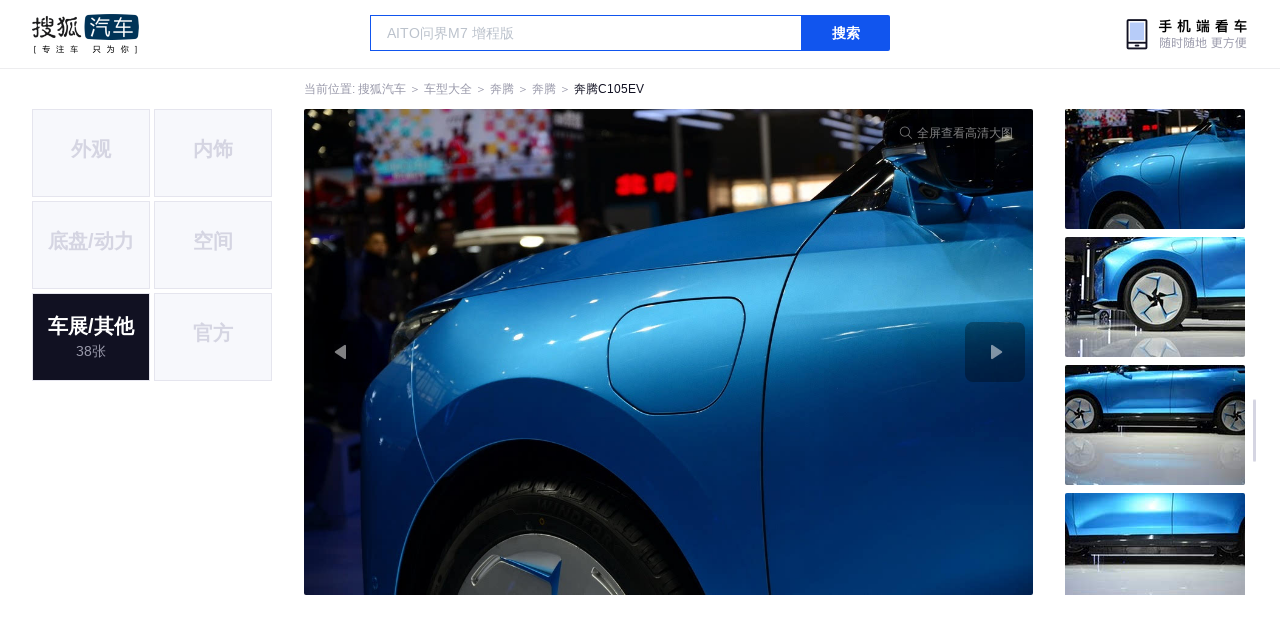

--- FILE ---
content_type: application/x-javascript
request_url: https://s.auto.itc.cn/pensieve/tracking.min.js
body_size: 11852
content:
"use strict";function ownKeys(e,r){var t=Object.keys(e);if(Object.getOwnPropertySymbols){var o=Object.getOwnPropertySymbols(e);r&&(o=o.filter(function(r){return Object.getOwnPropertyDescriptor(e,r).enumerable})),t.push.apply(t,o)}return t}function _objectSpread(e){for(var r=1;r<arguments.length;r++){var t=null!=arguments[r]?arguments[r]:{};r%2?ownKeys(Object(t),!0).forEach(function(r){_defineProperty(e,r,t[r])}):Object.getOwnPropertyDescriptors?Object.defineProperties(e,Object.getOwnPropertyDescriptors(t)):ownKeys(Object(t)).forEach(function(r){Object.defineProperty(e,r,Object.getOwnPropertyDescriptor(t,r))})}return e}function _defineProperty(e,r,t){return(r=_toPropertyKey(r))in e?Object.defineProperty(e,r,{value:t,enumerable:!0,configurable:!0,writable:!0}):e[r]=t,e}function _toPropertyKey(t){var i=_toPrimitive(t,"string");return"symbol"==typeof i?i:i+""}function _toPrimitive(t,r){if("object"!=typeof t||!t)return t;var e=t[Symbol.toPrimitive];if(void 0!==e){var i=e.call(t,r||"default");if("object"!=typeof i)return i;throw new TypeError("@@toPrimitive must return a primitive value.")}return("string"===r?String:Number)(t)}!function(){"use strict";const e=()=>{const e=navigator.userAgent;return /Android|webOS|iPhone|iPad|iPod|BlackBerry|IEMobile|Opera Mini|SymbianOS|Windows Phone/i.test(e)},n=function(e){let n=arguments.length>1&&arguments[1]!==undefined?arguments[1]:window.location.href;e=e.replace(/[\[\]]/g,"\\$&");var t=new RegExp("[?&]"+e+"(=([^&#]*)|&|#|$)").exec(n);return t&&t[2]?decodeURIComponent(t[2].replace(/\+/g," ")):""},t=e=>{for(var n="",t="ABCDEFGHIJKLMNOPQRSTUVWXYZabcdefghijklmnopqrstuvwxyz0123456789",i=t.length,r=0;r<e;r++)n+=t.charAt(Math.floor(Math.random()*i));return n},i=18e5;function r(e){for(var n=1;n<arguments.length;n++){var t=arguments[n];for(var i in t)e[i]=t[i]}return e}var o=function e(n,t){function i(e,i,o){if("undefined"!=typeof document){"number"==typeof(o=r({},t,o)).expires&&(o.expires=new Date(Date.now()+864e5*o.expires)),o.expires&&(o.expires=o.expires.toUTCString()),e=encodeURIComponent(e).replace(/%(2[346B]|5E|60|7C)/g,decodeURIComponent).replace(/[()]/g,escape);var a="";for(var s in o)o[s]&&(a+="; "+s,!0!==o[s]&&(a+="="+o[s].split(";")[0]));return document.cookie=e+"="+n.write(i,e)+a}}return Object.create({set:i,get:function(e){if("undefined"!=typeof document&&(!arguments.length||e)){for(var t=document.cookie?document.cookie.split("; "):[],i={},r=0;r<t.length;r++){var o=t[r].split("="),a=o.slice(1).join("=");try{var s=decodeURIComponent(o[0]);if(i[s]=n.read(a,s),e===s)break}catch(e){}}return e?i[e]:i}},remove:function(e,n){i(e,"",r({},n,{expires:-1}))},withAttributes:function(n){return e(this.converter,r({},this.attributes,n))},withConverter:function(n){return e(r({},this.converter,n),this.attributes)}},{attributes:{value:Object.freeze(t)},converter:{value:Object.freeze(n)}})}({read:function(e){return"\""===e[0]&&(e=e.slice(1,-1)),e.replace(/(%[\dA-F]{2})+/gi,decodeURIComponent)},write:function(e){return encodeURIComponent(e).replace(/%(2[346BF]|3[AC-F]|40|5[BDE]|60|7[BCD])/g,decodeURIComponent)}},{path:"/"});window.crypto||(window.crypto=window.msCrypto);let a=function(){let e=arguments.length>0&&arguments[0]!==undefined?arguments[0]:21;let n="",t=crypto.getRandomValues(new Uint8Array(e));for(;e--;){let i=63&t[e];n+=i<36?i.toString(36):i<62?(i-26).toString(36).toUpperCase():i<63?"_":"-"}return n};function s(e){let n=arguments.length>1&&arguments[1]!==undefined?arguments[1]:0;return+(Math.round("".concat(e,"e+").concat(n))+"e-".concat(n))}function l(e){return e?"".concat(e.tagName.toLowerCase()).concat(e.className?".":"").concat(e.className.replace(/ /g,".")):null}const d="undefined"==typeof requestAnimationFrame?setTimeout:requestAnimationFrame,c="undefined"==typeof PerformanceObserver?null:PerformanceObserver,u="undefined"==typeof performance?null:performance,v=["mark","measure","resource","navigation"];function m(e,n){const t=(i=e)&&0!==Object.keys(i).length&&i.constructor===Object?e:{type:e,buffered:!0};var i;const r=t.type.toLowerCase();if(!c)return p();try{const e=-1!==v.indexOf(r),i=c.supportedEntryTypes||v;if(!e&&-1===i.indexOf(r))return p();const o=new c(e=>{n(e.getEntries(),o)}),a=e?{entryTypes:[r]}:_objectSpread(_objectSpread({},t),{},{type:r});return o.observe(a),t.buffered&&e&&d(()=>{u&&u.getEntriesByType&&n(u.getEntriesByType(r),o)}),o}catch(e){return console.warn(e),p()}}function p(){return{observe(){},disconnect(){},takeRecords:()=>[]}}const h=Date.now();let g=[],f=!1;function w(e){let n=arguments.length>1&&arguments[1]!==undefined?arguments[1]:0;g.push([e,n]),f||(f=!0,document.addEventListener("visibilitychange",function e(){"hidden"===document.visibilityState&&(g.sort((e,n)=>e[1]-n[1]).forEach(_ref=>{let[e]=_ref;return e()}),g=[],document.removeEventListener("visibilitychange",e,!0))},!0))}let b=[],y=!1;function S(e){!function(e){if("complete"===document.readyState)return d(()=>e());b.push(e),y||(y=!0,addEventListener("load",function e(){removeEventListener("load",e,!0),d(()=>{b.forEach(e=>e()),b=[]})},!0))}(()=>{if(!u||!u.timing)return;const n=u.timing;e({metricType:"load",value:s(n.loadEventEnd-n.navigationStart),detail:{timeToFirstByte:s(n.responseStart-n.navigationStart),domContentLoaded:s(n.domContentLoadedEventEnd-n.navigationStart)}})})}let E={};"undefined"!=typeof globalThis?E=globalThis:"undefined"!=typeof self?E=self:"undefined"!=typeof window?E=window:"undefined"!=typeof global&&(E=global);var B,T=E,A=null==T||null===(B=T.navigator)||void 0===B?void 0:B.userAgent,k={name:"Safari",parse(){let e=arguments.length>0&&arguments[0]!==undefined?arguments[0]:A;var n;return{is:e.includes("Safari"),version:(null===(n=e.match(/Version\/([\d.]+)/))||void 0===n?void 0:n[1])||""}}},C={name:"Chrome",parse(){let e=arguments.length>0&&arguments[0]!==undefined?arguments[0]:A;var n,t;return{is:e.includes("Chrome")||e.includes("CriOS"),version:(null===(n=e.match(/Chrome\/([\d.]+)/))||void 0===n?void 0:n[1])||(null===(t=e.match(/CriOS\/([\d.]+)/))||void 0===t?void 0:t[1])||""}}},I={name:"Edge",parse(){let e=arguments.length>0&&arguments[0]!==undefined?arguments[0]:A;var n,t,i,r;return{is:e.includes("Edge")||e.includes("Edg/")||e.includes("EdgA")||e.includes("EdgiOS"),version:(null===(n=e.match(/Edge\/([\d.]+)/))||void 0===n?void 0:n[1])||(null===(t=e.match(/Edg\/([\d.]+)/))||void 0===t?void 0:t[1])||(null===(i=e.match(/EdgA\/([\d.]+)/))||void 0===i?void 0:i[1])||(null===(r=e.match(/EdgiOS\/([\d.]+)/))||void 0===r?void 0:r[1])||""}}},D={name:"IE",parse(){let e=arguments.length>0&&arguments[0]!==undefined?arguments[0]:A;var n,t;return{is:e.includes("MSIE")||e.includes("Trident"),version:(null===(n=e.match(/MSIE ([\d.]+)/))||void 0===n?void 0:n[1])||(null===(t=e.match(/rv:([\d.]+)/))||void 0===t?void 0:t[1])||""}}},x={name:"Firefox",parse(){let e=arguments.length>0&&arguments[0]!==undefined?arguments[0]:A;var n,t;return{is:e.includes("Firefox")||e.includes("FxiOS"),version:(null===(n=e.match(/Firefox\/([\d.]+)/))||void 0===n?void 0:n[1])||(null===(t=e.match(/FxiOS\/([\d.]+)/))||void 0===t?void 0:t[1])||""}}},M={name:"Firefox Focus",parse(){let e=arguments.length>0&&arguments[0]!==undefined?arguments[0]:A;var n;return{is:e.includes("Focus"),version:(null===(n=e.match(/Focus\/([\d.]+)/))||void 0===n?void 0:n[1])||""}}},O={name:"Chromium",parse(){let e=arguments.length>0&&arguments[0]!==undefined?arguments[0]:A;var n;return{is:e.includes("Chromium"),version:(null===(n=e.match(/Chromium\/([\d.]+)/))||void 0===n?void 0:n[1])||""}}},W={name:"Opera",parse(){let e=arguments.length>0&&arguments[0]!==undefined?arguments[0]:A;var n,t;return{is:e.includes("Opera")||e.includes("OPR"),version:(null===(n=e.match(/Opera\/([\d.]+)/))||void 0===n?void 0:n[1])||(null===(t=e.match(/OPR\/([\d.]+)/))||void 0===t?void 0:t[1])||""}}},P={name:"Opera GX",parse(){let e=arguments.length>0&&arguments[0]!==undefined?arguments[0]:A;let n=!1;return W.parse(e).is&&(n=e.includes("Edition GX")),{is:n,version:W.parse(e).version}}},R={name:"Vivaldi",parse(){let e=arguments.length>0&&arguments[0]!==undefined?arguments[0]:A;var n,t;return{is:e.includes("Vivaldi"),version:(null===(n=e.match(/Vivaldi\/([\d.]+)/))||void 0===n?void 0:n[1])||(null===(t=e.match(/Chrome\/([\d.]+)/))||void 0===t?void 0:t[1])||""}},async is(){let e=this.parse().is;return new Promise(function(n){e?n(!1):fetch("chrome-extension://jffbochibkahlbbmanpmndnhmeliecah/config.json").then(function(){n(!0)}).catch(function(){n(!1)})})}},H={name:"Yandex",parse(){let e=arguments.length>0&&arguments[0]!==undefined?arguments[0]:A;var n;return{is:e.includes("YaBrowser"),version:(null===(n=e.match(/YaBrowser\/([\d.]+)/))||void 0===n?void 0:n[1])||""}}},L={name:"Brave",parse(){let e=arguments.length>0&&arguments[0]!==undefined?arguments[0]:A;var n;return{is:e.includes("Brave"),version:(null===(n=e.match(/Chrome\/([\d.]+)/))||void 0===n?void 0:n[1])||""}},is:async function(){var e;return!!(this.parse().is||null!=T&&null!==(e=T.navigator)&&void 0!==e&&e.brave)}},_={name:"Arora",parse(){let e=arguments.length>0&&arguments[0]!==undefined?arguments[0]:A;var n;return{is:e.includes("Arora"),version:(null===(n=e.match(/Arora\/([\d.]+)/))||void 0===n?void 0:n[1])||""}}},N={name:"Lunascape",parse(){let e=arguments.length>0&&arguments[0]!==undefined?arguments[0]:A;var n;return{is:e.includes("Lunascape"),version:(null===(n=e.match(/Lunascape[\/\s]([\d.]+)/))||void 0===n?void 0:n[1])||""}}},F={name:"QupZilla",parse(){let e=arguments.length>0&&arguments[0]!==undefined?arguments[0]:A;var n;return{is:e.includes("QupZilla"),version:(null===(n=e.match(/QupZilla[\/\s]([\d.]+)/))||void 0===n?void 0:n[1])||""}}},U={name:"Coc Coc",parse(){let e=arguments.length>0&&arguments[0]!==undefined?arguments[0]:A;var n;return{is:e.includes("coc_coc_browser"),version:(null===(n=e.match(/coc_coc_browser\/([\d.]+)/))||void 0===n?void 0:n[1])||""}}},$={name:"Kindle",parse(){let e=arguments.length>0&&arguments[0]!==undefined?arguments[0]:A;var n;return{is:e.includes("Kindle")||e.includes("Silk/"),version:(null===(n=e.match(/Version\/([\d.]+)/))||void 0===n?void 0:n[1])||""}}},V={name:"Iceweasel",parse(){let e=arguments.length>0&&arguments[0]!==undefined?arguments[0]:A;var n;return{is:e.includes("Iceweasel"),version:(null===(n=e.match(/Iceweasel\/([\d.]+)/))||void 0===n?void 0:n[1])||""}}},Q={name:"Konqueror",parse(){let e=arguments.length>0&&arguments[0]!==undefined?arguments[0]:A;var n;return{is:e.includes("Konqueror"),version:(null===(n=e.match(/Konqueror\/([\d.]+)/))||void 0===n?void 0:n[1])||""}}},j={name:"Iceape",parse(){let e=arguments.length>0&&arguments[0]!==undefined?arguments[0]:A;var n;return{is:e.includes("Iceape"),version:(null===(n=e.match(/Iceape\/([\d.]+)/))||void 0===n?void 0:n[1])||""}}},Y={name:"SeaMonkey",parse(){let e=arguments.length>0&&arguments[0]!==undefined?arguments[0]:A;var n;return{is:e.includes("SeaMonkey"),version:(null===(n=e.match(/SeaMonkey\/([\d.]+)/))||void 0===n?void 0:n[1])||""}}},q={name:"Epiphany",parse(){let e=arguments.length>0&&arguments[0]!==undefined?arguments[0]:A;var n;return{is:e.includes("Epiphany"),version:(null===(n=e.match(/Epiphany\/([\d.]+)/))||void 0===n?void 0:n[1])||""}}},G={name:"Huawei",parse(){let e=arguments.length>0&&arguments[0]!==undefined?arguments[0]:A;var n,t,i;return{is:e.includes("HuaweiBrowser")||e.includes("HBPC/"),version:(null===(n=e.match(/HuaweiBrowser\/([\d.]+)/))||void 0===n?void 0:n[1])||(null===(t=e.match(/HBPC\/([\d.]+)/))||void 0===t?void 0:t[1])||(null===(i=e.match(/Version\/([\d.]+)/))||void 0===i?void 0:i[1])||""}}},z={name:"OPPO",parse(){let e=arguments.length>0&&arguments[0]!==undefined?arguments[0]:A;var n;return{is:e.includes("HeyTapBrowser")||e.includes("OPPO"),version:(null===(n=e.match(/HeyTapBrowser\/([\d.]+)/))||void 0===n?void 0:n[1])||""}}},X={name:"Vivo",parse(){let e=arguments.length>0&&arguments[0]!==undefined?arguments[0]:A;var n;return{is:e.includes("VivoBrowser"),version:(null===(n=e.match(/VivoBrowser\/([\d.]+)/))||void 0===n?void 0:n[1])||""}}},K={name:"Xiaomi",parse(){let e=arguments.length>0&&arguments[0]!==undefined?arguments[0]:A;var n;return{is:e.includes("MiuiBrowser"),version:(null===(n=e.match(/115Browser\/([\d.]+)/))||void 0===n?void 0:n[1])||""}}},J={name:"Meizu",parse(){let e=arguments.length>0&&arguments[0]!==undefined?arguments[0]:A;var n;return{is:e.includes("MZBrowser"),version:(null===(n=e.match(/MZBrowser\/([\d.]+)/))||void 0===n?void 0:n[1])||""}}},Z={name:"OnePlus",parse:function(){let e=arguments.length>0&&arguments[0]!==undefined?arguments[0]:A;return{is:e.includes("ONEPLUS"),version:""}}},ee={name:"Samsung",parse(){let e=arguments.length>0&&arguments[0]!==undefined?arguments[0]:A;var n;return{is:e.includes("SamsungBrowser"),version:(null===(n=e.match(/SamsungBrowser\/([\d.]+)/))||void 0===n?void 0:n[1])||""}}};function ne(e,n){var t;let i=null===globalThis||void 0===globalThis||null===(t=globalThis.navigator)||void 0===t?void 0:t.mimeTypes;for(let t in i)if(i[t][e]&&i[t][e]==n)return i[t];return null}var te={name:"360",parse(){let e=arguments.length>0&&arguments[0]!==undefined?arguments[0]:A;var n,t;return{is:e.includes("QihooBrowser")||e.includes("QHBrowser")||e.includes(" 360 "),version:(null===(n=e.match(/QihooBrowser(HD)?\/([\d.]+)/))||void 0===n?void 0:n[1])||(null===(t=e.match(/Browser \(v([\d.]+)/))||void 0===t?void 0:t[1])||""}},async is(){let e=this.parse().is;if(null!=T&&T.chrome){let n=parseInt(C.parse().version);ne("type","application/360softmgrplugin")||ne("type","application/mozilla-npqihooquicklogin")||ne("type","application/npjlgplayer3-chrome-jlp")||n>36&&null!=T&&T.showModalDialog?e=!0:n>45&&(e=ne("type","application/vnd.chromium.remoting-viewer"),!e&&n>=69&&(e=ne("type","application/asx")))}return e}},ie={name:"360SE",parse(){let e=arguments.length>0&&arguments[0]!==undefined?arguments[0]:A;let n=parseInt(C.parse(e).version);return{is:e.includes("360SE"),version:{122:"15.3",114:"15.0",108:"14.0",86:"13.0",78:"12.0",69:"11.0",63:"10.0",55:"9.1",45:"8.1",42:"8.0",31:"7.0",21:"6.3"}[n]||""}},async is(){let e=!1;var n;return(await te.is())&&(ne("type","application/gameplugin")||null!=T&&null!==(n=T.navigator)&&void 0!==n&&null!==(n=n.userAgentData)&&void 0!==n&&n.brands.filter(e=>"Not.A/Brand"==e.brand).length)&&(e=!0),e||new Promise(function(e){fetch("chrome-extension://fjbbmgamncjadhlpmffehlmmkdnkiadk/css/content.css").then(function(){e(!0)}).catch(function(){e(!1)})})}},re={name:"360EE",parse(){let e=arguments.length>0&&arguments[0]!==undefined?arguments[0]:(e=>null===globalThis||void 0===globalThis||null===(e=globalThis.navigator)||void 0===e?void 0:e.userAgent)();var n;let t=parseInt(C.parse(e).version);return{is:e.includes("360EE"),version:(null===(n=e.match(/Browser \(v([\d.]+)/))||void 0===n?void 0:n[1])||{122:"22.3",119:"22.0",108:"14.0",95:"21.0",86:"13.0",78:"12.0",69:"11.0",63:"9.5",55:"9.0",50:"8.7",30:"7.5"}[t]||""}},async is(){let e=this.parse().is;if(ne("type","application/cenroll.cenroll.version.1")||ne("type","application/hwepass2001.installepass2001"))e=!0;else if(await te.is()){var n;null!==globalThis&&void 0!==globalThis&&null!==(n=globalThis.navigator)&&void 0!==n&&null!==(n=n.userAgentData)&&void 0!==n&&n.brands.find(e=>"Not A(Brand"==e.brand||"Not?A_Brand"==e.brand)&&(e=!0)}return e}},oe={name:"360AI",parse(){let e=arguments.length>0&&arguments[0]!==undefined?arguments[0]:A;let n=parseInt(C.parse(e).version);return{is:e.includes("360SEAI"),version:{114:"1.0"}[n]||""}},async is(){let e=this.parse().is;var n;return(await te.is())&&null!=T&&null!==(n=T.navigator)&&void 0!==n&&null!==(n=n.userAgentData)&&void 0!==n&&n.brands.filter(e=>"Not.A/Brand"==e.brand).length&&!ne("type","application/gameplugin")&&(e=!0),e}},ae={name:"360AI",parse(){let e=arguments.length>0&&arguments[0]!==undefined?arguments[0]:A;var n;return{is:e.includes("360EEAI"),version:(null===(n=e.match(/360EE\/([\d.]+)/))||void 0===n?void 0:n[1])||""}}};const se=()=>new Promise(e=>{var n;const t="cv_".concat(new Date().getTime()%1e5).concat(100*Math.floor(Math.random())),i={key:"GetDeviceInfo",data:{},callback:t},r=JSON.stringify(i);if(null==T||null===(n=T.webkit)||void 0===n||!n.messageHandlers)return e({});T.webkit.messageHandlers.excuteCmd.postMessage(r),T[t]=function(n){delete T[t],e(JSON.parse(n||"{}"))}});var le={name:"360EE",parse:()=>({is:!1,version:""}),is:async()=>se().then(function(e){return"360csexm"==(null==e?void 0:e.pid)||!1}),version:async()=>se().then(function(e){return(null==e?void 0:e.module_version)||""})},de={name:"360ENT",parse(){let e=arguments.length>0&&arguments[0]!==undefined?arguments[0]:A;var n;let t=parseInt(C.parse(e).version);return{is:e.includes("360ENT"),version:(null===(n=e.match(/Browser \(v([\d.]+)/))||void 0===n?void 0:n[1])||{86:"13.0",78:"12.0",69:"11.0",63:"9.5",55:"9.0",50:"8.7",30:"7.5"}[t]||""}}},ce={name:"UC",parse(){let e=arguments.length>0&&arguments[0]!==undefined?arguments[0]:A;var n;return{is:e.includes("UCBrowser")||e.includes(" UBrowser")||e.includes("UCWEB"),version:(null===(n=e.match(/UC?Browser\/([\d.]+)/))||void 0===n?void 0:n[1])||""}}},ue={name:"QQBrowser",parse(){let e=arguments.length>0&&arguments[0]!==undefined?arguments[0]:A;var n;return{is:e.includes("QQBrowser"),version:(null===(n=e.match(/QQBrowser\/([\d.]+)/))||void 0===n?void 0:n[1])||""}}},ve={name:"QQ",parse(){let e=arguments.length>0&&arguments[0]!==undefined?arguments[0]:A;var n;return{is:e.includes("QQ"),version:(null===(n=e.match(/QQ\/([\d.]+)/))||void 0===n?void 0:n[1])||""}}},me={name:"Baidu",parse(){let e=arguments.length>0&&arguments[0]!==undefined?arguments[0]:A;var n,t;return{is:e.includes("Baidu")||e.includes("BIDUBrowser")||e.includes("baidubrowser")||e.includes("baiduboxapp")||e.includes("BaiduD"),version:(null===(n=e.match(/BIDUBrowser[\s\/]([\d.]+)/))||void 0===n?void 0:n[1])||(null===(t=e.match(/baiduboxapp\/([\d.]+)/))||void 0===t?void 0:t[1])||""}}},pe={name:"Maxthon",parse(){let e=arguments.length>0&&arguments[0]!==undefined?arguments[0]:A;var n,t;let i=parseInt(C.parse(e).version);return{is:e.includes("Maxthon"),version:(null===(n=e.match(/Maxthon\/([\d.]+)/))||void 0===n?void 0:n[1])||(null===(t=e.match(/Version\/([\d.]+)/))||void 0===t?void 0:t[1])||{109:"7.0",78:"6.0"}[i]||""}},is(){return this.parse().is||(null==T?void 0:T.maxthon)}},he={name:"Sogou",parse(){let e=arguments.length>0&&arguments[0]!==undefined?arguments[0]:A;var n,t,i=parseInt(C.parse(e).version);return{is:e.includes("MetaSr")||e.includes("Sogou"),version:(null===(n=e.match(/SogouMobileBrowser\/([\d.]+)/))||void 0===n?void 0:n[1])||(null===(t=e.match(/SogouMSE\/([\d.]+)/))||void 0===t?void 0:t[1])||{94:"12.0",80:"11.0"}[i]||""}}},ge={name:"Liebao",parse(){let e=arguments.length>0&&arguments[0]!==undefined?arguments[0]:A;var n;let t=parseInt(C.parse(e).version);return{is:e.includes("LBBROWSER")||e.includes("LieBaoFast"),version:(null===(n=e.match(/LieBaoFast\/([\d.]+)/))||void 0===n?void 0:n[1])||{112:"9.0",79:"8.0",57:"6.5",49:"6.0",46:"5.9",42:"5.3",39:"5.2",34:"5.0",29:"4.5",21:"4.0"}[t]||""}},is(){return this.parse().is||(null==T?void 0:T.liebao)}},fe={name:"2345Explorer",parse(){let e=arguments.length>0&&arguments[0]!==undefined?arguments[0]:A;var n,t;let i=parseInt(C.parse(e).version);return{is:e.includes("2345Explorer")||e.includes("Mb2345Browser")||e.includes("2345chrome"),version:(null===(n=e.match(/2345Explorer\/([\d.]+)/))||void 0===n?void 0:n[1])||(null===(t=e.match(/Mb2345Browser\/([\d.]+)/))||void 0===t?void 0:t[1])||{109:"13.0",69:"10.0",55:"9.9"}[i]||""}},async is(){let e=this.parse().is;var n,t;return e||(e=(null==T?void 0:T.chrome)&&((null==T||null===(n=T.chrome)||void 0===n?void 0:n.adblock2345)||(null==T||null===(t=T.chrome)||void 0===t?void 0:t.common2345))),e}},we={name:"115Browser",parse(){let e=arguments.length>0&&arguments[0]!==undefined?arguments[0]:A;var n;return{is:e.includes("115Browser"),version:(null===(n=e.match(/115Browser\/([\d.]+)/))||void 0===n?void 0:n[1])||""}}},be={name:"TheWorld",parse(){let e=arguments.length>0&&arguments[0]!==undefined?arguments[0]:A;var n;return{is:e.includes("TheWorld"),version:(null===(n=e.match(/TheWorld ([\d.]+)/))||void 0===n?void 0:n[1])||""}}},ye={name:"Quark",parse(){let e=arguments.length>0&&arguments[0]!==undefined?arguments[0]:A;var n,t;return{is:e.includes("Quark"),version:(null===(n=e.match(/Quark\/([\d.]+)/))||void 0===n?void 0:n[1])||(null===(t=e.match(/QuarkPC\/([\d.]+)/))||void 0===t?void 0:t[1])||""}}},Se={name:"Qiyu",parse(){let e=arguments.length>0&&arguments[0]!==undefined?arguments[0]:A;var n;return{is:e.includes("Qiyu"),version:(null===(n=e.match(/Qiyu\/([\d.]+)/))||void 0===n?void 0:n[1])||""}}},Ee={name:"Lenovo",parse(){let e=arguments.length>0&&arguments[0]!==undefined?arguments[0]:A;var n;return{is:e.includes("SLBrowser"),version:(null===(n=e.match(/SLBrowser\/([\d.]+)/))||void 0===n?void 0:n[1])||""}}},Be={name:"Wechat",parse(){let e=arguments.length>0&&arguments[0]!==undefined?arguments[0]:A;var n;return{is:e.includes("MicroMessenger"),version:(null===(n=e.match(/MicroMessenger\/([\d.]+)/))||void 0===n?void 0:n[1])||""}}},Te={name:"WechatWork",parse(){let e=arguments.length>0&&arguments[0]!==undefined?arguments[0]:A;var n;return{is:e.includes("wxwork"),version:(null===(n=e.match(/wxwork\/([\d.]+)/))||void 0===n?void 0:n[1])||""}}},Ae={name:"Taobao",parse(){let e=arguments.length>0&&arguments[0]!==undefined?arguments[0]:A;var n;return{is:e.includes("AliApp(TB"),version:(null===(n=e.match(/AliApp\(TB\/([\d.]+)/))||void 0===n?void 0:n[1])||""}}},ke={name:"Alipay",parse(){let e=arguments.length>0&&arguments[0]!==undefined?arguments[0]:A;var n;return{is:e.includes("AliApp(AP"),version:(null===(n=e.match(/AliApp\(AP\/([\d.]+)/))||void 0===n?void 0:n[1])||""}}},Ce={name:"Weibo",parse(){let e=arguments.length>0&&arguments[0]!==undefined?arguments[0]:A;var n;return{is:e.includes("Weibo"),version:(null===(n=e.match(/weibo__([\d.]+)/))||void 0===n?void 0:n[1])||""}}},Ie={name:"Douban",parse(){let e=arguments.length>0&&arguments[0]!==undefined?arguments[0]:A;var n;return{is:e.includes("com.douban.frodo"),version:(null===(n=e.match(/com.douban.frodo\/([\d.]+)/))||void 0===n?void 0:n[1])||""}}},De={name:"Toutiao",parse(){let e=arguments.length>0&&arguments[0]!==undefined?arguments[0]:A;var n;return{is:e.includes("NewsArticle"),version:(null===(n=e.match(/NewsArticle\/([\d.]+)/))||void 0===n?void 0:n[1])||""}}},xe={name:"WebKit",parse:function(){let e=arguments.length>0&&arguments[0]!==undefined?arguments[0]:A;return{is:e.includes("AppleWebKit")}}},Me={name:"Trident",parse:function(){let e=arguments.length>0&&arguments[0]!==undefined?arguments[0]:A;return{is:e.includes("Trident")||e.includes("NET CLR")}}},Oe={name:"Gecko",parse:function(){let e=arguments.length>0&&arguments[0]!==undefined?arguments[0]:A;return{is:e.includes("Gecko/")}}},We={name:"Servo",parse:function(){let e=arguments.length>0&&arguments[0]!==undefined?arguments[0]:A;return{is:e.includes("Servo/")}}},Pe={name:"Presto",parse:function(){let e=arguments.length>0&&arguments[0]!==undefined?arguments[0]:A;return{is:e.includes("Presto")}}},Re={name:"KHTML",parse:function(){let e=arguments.length>0&&arguments[0]!==undefined?arguments[0]:A;return{is:e.includes("KHTML/")}}};let He=[k,C,I,D,x,M,O,W,P,R,H,L,_,N,F,U,$,V,Q,j,Y,q,G,z,X,K,J,Z,ee,te,re,ie,le,oe,ae,de,ce,ue,ve,me,pe,he,ge,fe,we,be,ye,Se,Ee,Be,Te,Ae,ke,Ce,Ie,{name:"Suning",parse(){let e=arguments.length>0&&arguments[0]!==undefined?arguments[0]:A;var n;return{is:e.includes("SNEBUY-APP"),version:(null===(n=e.match(/SNEBUY-APP([\d.]+)/))||void 0===n?void 0:n[1])||""}}},{name:"iQIYI",parse(){let e=arguments.length>0&&arguments[0]!==undefined?arguments[0]:A;var n;return{is:e.includes("IqiyiApp"),version:(null===(n=e.match(/IqiyiVersion\/([\d.]+)/))||void 0===n?void 0:n[1])||""}}},{name:"DingTalk",parse(){let e=arguments.length>0&&arguments[0]!==undefined?arguments[0]:A;var n;return{is:e.includes("DingTalk"),version:(null===(n=e.match(/DingTalk\/([\d.]+)/))||void 0===n?void 0:n[1])||""}}},{name:"Douyin",parse(){let e=arguments.length>0&&arguments[0]!==undefined?arguments[0]:A;var n;return{is:e.includes("aweme"),version:(null===(n=e.match(/app_version\/([\d.]+)/))||void 0===n?void 0:n[1])||""}}},De,{name:"Googlebot",parse(){let e=arguments.length>0&&arguments[0]!==undefined?arguments[0]:A;var n;return{is:e.includes("Googlebot"),version:(null===(n=e.match(/Googlebot\/([\d.]+)/))||void 0===n?void 0:n[1])||""}}},{name:"Baiduspider",parse(){let e=arguments.length>0&&arguments[0]!==undefined?arguments[0]:A;var n;return{is:e.includes("Baiduspider"),version:(null===(n=e.match(/Baiduspider(-render)?\/([\d.]+)/))||void 0===n?void 0:n[1])||""}}},{name:"Sogouspider",parse(){let e=arguments.length>0&&arguments[0]!==undefined?arguments[0]:A;var n;return{is:e.match(/Sogou (\S+) Spider\/([\d.]+)/i),version:(null===(n=e.match(/Sogou (\S+) Spider\/([\d.]+)/i))||void 0===n?void 0:n[1])||""}}},{name:"Bingbot",parse(){let e=arguments.length>0&&arguments[0]!==undefined?arguments[0]:A;var n;return{is:e.includes("bingbot"),version:(null===(n=e.match(/bingbot\/([\d.]+)/))||void 0===n?void 0:n[1])||""}}},{name:"360Spider",parse:function(){let e=arguments.length>0&&arguments[0]!==undefined?arguments[0]:A;return{is:e.includes("360Spider")||e.includes("HaosouSpider"),version:""}}},{name:"Bytespider",parse:function(){let e=arguments.length>0&&arguments[0]!==undefined?arguments[0]:A;return{is:e.includes("Bytespider"),version:""}}},{name:"YisouSpider",parse(){let e=arguments.length>0&&arguments[0]!==undefined?arguments[0]:A;var n;return{is:e.includes("YisouSpider"),version:(null===(n=e.match(/YisouSpider\/([\d.]+)/))||void 0===n?void 0:n[1])||""}}},{name:"YodaoBot",parse(){let e=arguments.length>0&&arguments[0]!==undefined?arguments[0]:A;var n;return{is:e.includes("YodaoBot"),version:(null===(n=e.match(/YodaoBot\/([\d.]+)/))||void 0===n?void 0:n[1])||""}}},{name:"YandexBot",parse(){let e=arguments.length>0&&arguments[0]!==undefined?arguments[0]:A;var n;return{is:e.includes("YandexBot"),version:(null===(n=e.match(/YandexBot\/([\d.]+)/))||void 0===n?void 0:n[1])||""}}}];He.forEach(e=>{e.is||(e.is=async function(){return e.parse().is}),e.version||(e.version=async function(){return e.parse().version})});let Le=[xe,Me,Oe,We,Pe,Re];Le.forEach(e=>{e.is||(e.is=async function(){return e.parse().is})});var _e={name:"browser",parse(){let e=arguments.length>0&&arguments[0]!==undefined?arguments[0]:A;let n="",t="";He.forEach(function(i){i.parse(e).is&&(n=i.name,t=i.parse(e).version)});let i="";var r,o;Le.forEach(function(n){n.parse(e).is&&(i=n.name)}),"Chrome"==n&&e.match(/\S+Browser/)&&(n=e.match(/\S+Browser/)[0]),"Chrome"==n&&e.match(/\S+Browser/)&&(t=(null===(r=e.replace(/^.*Browser\/([\d.]+).*$/))||void 0===r?void 0:r[1])||""),t||(t=(null===(o=e.match(/Version\/([\d.]+)/))||void 0===o?void 0:o[1])||""),I.parse(e).is?i=parseInt(I.parse(e).version)>75?"Blink":"EdgeHTML":C.parse(e).is&&parseInt(C.parse(e).version)>27&&(i="Blink");let a=e.includes("; wv)"),s=["Googlebot","Baiduspider","Sogouspider","Bingbot","360Spider","Bytespider","YandexBot"].includes(n);return{browser:n,browserVersion:t,engine:i,isWebview:a,isRobot:s}},async getInfo(){let{browser:e,browserVersion:n,engine:t,isWebview:i,isRobot:r}=this.parse();for(let t of He)(await t.is())&&(e=t.name,n=await t.version());let o=A;var a,s;return"Chrome"==e&&o.match(/\S+Browser/)&&(e=o.match(/\S+Browser/)[0]),"Chrome"==e&&o.match(/\S+Browser/)&&(n=(null===(a=o.replace(/^.*Browser\/([\d.]+).*$/))||void 0===a?void 0:a[1])||""),n||(n=(null===(s=o.match(/Version\/([\d.]+)/))||void 0===s?void 0:s[1])||""),{browser:e,browserVersion:n,engine:t,isWebview:i,isRobot:r,userAgent:o}}},Ne={name:"Windows",parse(){let e=arguments.length>0&&arguments[0]!==undefined?arguments[0]:A;var n;let t=(null===(n=e.match(/^Mozilla\/\d.0 \(Windows NT ([\d.]+)[;)].*$/))||void 0===n?void 0:n[1])||"";return{is:e.includes("Windows"),version:{"10.0":"10",6.4:"10 Technical Preview",6.3:"8.1",6.2:"8",6.1:"7","6.0":"Vista",5.2:"XP 64-bit",5.1:"XP",5.01:"2000 SP1","5.0":"2000","4.0":"NT","4.90":"ME"}[t]||t}},async version(){let e=this.parse().version;return new Promise(function(n){var t;null!=T&&null!==(t=T.navigator)&&void 0!==t&&t.userAgentData?T.navigator.userAgentData.getHighEntropyValues(["platformVersion"]).then(function(e){let t="";"Windows"===T.navigator.userAgentData.platform&&(t=parseInt(e.platformVersion.split(".")[0])>=13?"11":"10"),n(t)}):n(e)})}};let Fe=[Ne,{name:"Linux",parse:function(){let e=arguments.length>0&&arguments[0]!==undefined?arguments[0]:A;return{is:e.includes("Linux")||e.includes("X11"),version:""}}},{name:"macOS",parse(){let e=arguments.length>0&&arguments[0]!==undefined?arguments[0]:A;var n;return{is:e.includes("Macintosh"),version:(null===(n=e.match(/Mac OS X -?([\d_]+)/))||void 0===n?void 0:n[1].replace(/_/g,"."))||""}}},{name:"Android",parse(){let e=arguments.length>0&&arguments[0]!==undefined?arguments[0]:A;var n;return{is:e.includes("Android")||e.includes("Adr"),version:(null===(n=e.match(/Android ([\d.]+);/))||void 0===n?void 0:n[1])||""}}},{name:"HarmonyOS",parse(){let e=arguments.length>0&&arguments[0]!==undefined?arguments[0]:A;var n;let t=+(null===(n=e.match(/HMSCore (\d+.\d+)/))||void 0===n?void 0:n[1])||0,i="";return t>=6.1?i="4.0":t>=6?i="3.0":t>=5?i="2.0":t>=4&&(i="1.0"),{is:e.includes("HarmonyOS"),version:i}}},{name:"Ubuntu",parse:function(){let e=arguments.length>0&&arguments[0]!==undefined?arguments[0]:A;return{is:e.includes("Ubuntu"),version:""}}},{name:"FreeBSD",parse:function(){let e=arguments.length>0&&arguments[0]!==undefined?arguments[0]:A;return{is:e.includes("FreeBSD"),version:""}}},{name:"Debian",parse(){let e=arguments.length>0&&arguments[0]!==undefined?arguments[0]:A;var n;return{is:e.includes("Debian"),version:(null===(n=e.match(/Debian\/([\d.]+)/))||void 0===n?void 0:n[1])||""}}},{name:"iOS",parse(){let e=arguments.length>0&&arguments[0]!==undefined?arguments[0]:A;var n;return{is:e.includes("like Mac OS X"),version:(null===(n=e.match(/OS ([\d_]+) like/))||void 0===n?void 0:n[1].replace(/_/g,"."))||""}}},{name:"Windows Phone",parse(){let e=arguments.length>0&&arguments[0]!==undefined?arguments[0]:A;var n;return{is:e.includes("IEMobile")||e.includes("Windows Phone"),version:(null===(n=e.match(/Windows Phone( OS)? ([\d.]+);/))||void 0===n?void 0:n[2])||""}}},{name:"BlackBerry",parse:function(){let e=arguments.length>0&&arguments[0]!==undefined?arguments[0]:A;return{is:e.includes("BlackBerry")||e.includes("RIM"),version:""}}},{name:"MeeGo",parse:function(){let e=arguments.length>0&&arguments[0]!==undefined?arguments[0]:A;return{is:e.includes("MeeGo"),version:""}}},{name:"Symbian",parse(){let e=arguments.length>0&&arguments[0]!==undefined?arguments[0]:A;var n;return{is:e.includes("Symbian"),version:(null===(n=e.match(/Series60\/([\d.]+)/))||void 0===n?void 0:n[1])||""}}},{name:"Chrome OS",parse(){let e=arguments.length>0&&arguments[0]!==undefined?arguments[0]:A;var n,t;return{is:e.includes("CrOS"),version:(null===(n=e.match(/MSIE ([\d.]+)/))||void 0===n?void 0:n[1])||(null===(t=e.match(/rv:([\d.]+)/))||void 0===t?void 0:t[1])||""}}},{name:"WebOS",parse(){let e=arguments.length>0&&arguments[0]!==undefined?arguments[0]:A;var n;return{is:e.includes("hpwOS"),version:(null===(n=e.match(/hpwOS\/([\d.]+);/))||void 0===n?void 0:n[1])||""}}}];Fe.forEach(e=>{e.is||(e.is=async function(){return e.parse().is}),e.version||(e.version=async function(){return e.parse().version})});var Ue={name:"system",parse(){let e=arguments.length>0&&arguments[0]!==undefined?arguments[0]:A;let n="",t="";Fe.forEach(function(i){i.parse(e).is&&(n=i.name,t=i.parse(e).version)});let i="";e.match(/(Win64|x64|WOW64|x86_64)/i)?i="Win64":e.match(/(Win32|x86|WOW32)/i)?i="Win32":e.match(/aarch64|arm64/)?i="ARM64":e.match(/arm32/)&&(i="ARM32");let r="",o=e+"|"+i;r=o.match(/armv?\d+/i)||o.match(/aarch64/)?"arm":o.match(/loongarch64/)?"loongarch":"x86";let a=e.match(/Win64|x64|WOW64|x86_64|aarch64|arm64|loongarch64/i)?64:32;return{system:n,systemVersion:t,platform:i,architecture:r,bitness:a}},async getInfo(){var e,n;let{system:t,systemVersion:i,platform:r,architecture:o,bitness:a}=this.parse();for(let e of Fe)(await e.is())&&(t=e.name,i=await e.version());var s,l;return null!=T&&null!==(e=T.navigator)&&void 0!==e&&e.platform&&(r=T.navigator.platform),null!=T&&null!==(n=T.navigator)&&void 0!==n&&n.userAgentData&&(o=await(null===(s=T.navigator.userAgentData)||void 0===s?void 0:s.getHighEntropyValues(["architecture"]).then(e=>e.architecture||o)),a=await(null===(l=T.navigator.userAgentData)||void 0===l?void 0:l.getHighEntropyValues(["bitness"]).then(e=>+e.bitness||a))),{system:t,systemVersion:i,platform:r,architecture:o,bitness:a}}};let $e=[{name:"Mobile",parse:function(){let e=arguments.length>0&&arguments[0]!==undefined?arguments[0]:A;return{is:e.includes("Mobi")||e.includes("iPh")||e.includes("480")}}},{name:"Tablet",parse:function(){let e=arguments.length>0&&arguments[0]!==undefined?arguments[0]:A;return{is:e.includes("Tablet")||e.includes("Pad")||e.includes("Nexus 7")}},async is(){return this.parse().is||"MacIntel"===(null==T?void 0:T.navigator.platform)&&(null==T?void 0:T.navigator.maxTouchPoints)>1}}];$e.forEach(e=>{e.is||(e.is=async function(){return e.parse().is})});var Ve={name:"device",parse(){let e=arguments.length>0&&arguments[0]!==undefined?arguments[0]:A;let n="Desktop";return $e.forEach(function(t){t.parse(e).is&&(n=t.name)}),{device:n}},async getInfo(){return this.parse()}},Qe={name:"gpu",parse:()=>({}),async getInfo(){let e="",n="";if(null!=T&&T.document){let r=T.document.createElement("canvas").getContext("experimental-webgl");if(r){var t,i;let o=r.getExtension("WEBGL_debug_renderer_info"),a=r.getParameter(o.UNMASKED_RENDERER_WEBGL);e=(null===(t=a.match(/ANGLE \((.+?),/))||void 0===t?void 0:t[1])||"",n=(null===(i=a.match(/, (.+?) (\(|vs_)/))||void 0===i?void 0:i[1])||""}}return{gpu:e,gpuModel:n}}};const je=/\b((25[0-5]|2[0-4][0-9]|[01]?[0-9][0-9]?)\.){3}(25[0-5]|2[0-4][0-9]|[01]?[0-9][0-9]?)\b/,Ye=/\b(?:[A-F0-9]{1,4}:){7}[A-F0-9]{1,4}\b/i;let qe=globalThis.RTCPeerConnection||globalThis.mozRTCPeerConnection||globalThis.webkitRTCPeerConnection;var Ge={name:"network",parse:()=>({}),async getInfo(){var e,n;let t="unknown",i=null==T||null===(e=T.navigator)||void 0===e?void 0:e.connection;return i&&(t=i.type||i.effectiveType,"2"!=t&&"unknown"!=t||(t="wifi")),{network:t,isOnline:(null==T||null===(n=T.navigator)||void 0===n?void 0:n.onLine)||!1,ip:await(async()=>{const e=new Set,n=n=>{var t;const i=null==n||null===(t=n.candidate)||void 0===t?void 0:t.candidate;if(i)for(const n of[je,Ye]){const t=i.match(n);t&&e.add(t[0])}};return new Promise(function(t,i){const r=new qe({iceServers:[{urls:"stun:stun.l.google.com:19302"},{urls:"stun:stun.services.mozilla.com"}]});r.addEventListener("icecandidate",n),r.createDataChannel(""),r.createOffer().then(e=>r.setLocalDescription(e),i);let o=20,a=null,s=function(){try{r.removeEventListener("icecandidate",n),r.close()}catch(_unused){}a&&clearInterval(a)};a=setInterval(function(){let n=[...e];n.length?(s(),t(n[0])):o?o--:(s(),t(""))},100)})})()}}},ze={name:"battery",parse:()=>({}),async getInfo(){var e;let n=!0,t=1;return null!=T&&null!==(e=T.navigator)&&void 0!==e&&e.getBattery&&(n=await T.navigator.getBattery().then(e=>null==e?void 0:e.charging),t=await T.navigator.getBattery().then(e=>+(null==e?void 0:e.level)||-1)),{isCharging:n,battery:t}}},Xe={name:"screen",parse:()=>({}),async getInfo(){var e,n,t,i;return{screenWidth:(null==T||null===(e=T.screen)||void 0===e?void 0:e.width)||0,screenHeight:(null==T||null===(n=T.screen)||void 0===n?void 0:n.height)||0,clientWidth:(null==T||null===(t=T.document)||void 0===t||null===(t=t.documentElement)||void 0===t?void 0:t.clientWidth)||0,clientHeight:(null==T||null===(i=T.document)||void 0===i||null===(i=i.documentElement)||void 0===i?void 0:i.clientHeight)||0,screenFPS:await async function(){return new Promise(function(e){let n=0,t=1,i=[],r=function(o){if(n>0){if(t<12)i.push(o-n),n=o,t++,requestAnimationFrame(r);else{i.sort(),i=i.slice(1,11);let n=i.reduce((e,n)=>e+n);const t=10*Math.round(1e4/n/10);e(t)}}else n=o,requestAnimationFrame(r)};requestAnimationFrame(r)})}()}}},Ke={name:"language",parse:()=>({}),async getInfo(){var e;let n=null==T||null===(e=T.navigator)||void 0===e?void 0:e.language;if("string"!=typeof n)return"Unknown language";let t=n.split("-");return t[1]&&(t[1]=t[1].toUpperCase()),{language:t.join("_")}}},Je={name:"timezone",parse:()=>({}),async getInfo(){var e;return{timezone:null===(e=Intl)||void 0===e||null===(e=e.DateTimeFormat())||void 0===e||null===(e=e.resolvedOptions())||void 0===e?void 0:e.timeZone}}},Ze={parse(e){let n={};return[_e,Ue,Ve].forEach(t=>{n=Object.assign(n,t.parse(e))}),n},async getInfo(){let e=arguments.length>0&&arguments[0]!==undefined?arguments[0]:["browser","system","device","gpu","network","battery","screen","language","timezone"];let n={},t=[_e,Ue,Ve,Qe,Ge,ze,Xe,Ke,Je].filter(n=>e.includes(n.name));for(let e of t)n=Object.assign(n,await e.getInfo());return n}};const en=[".auto.sohuno.com",".auto.sohu.com",".tv.sohu.com","2sc.sohu.com","localhost","127.0.0.1"];class nn{constructor(e){this.config={domain:"https:"===document.location.protocol?"https://track.auto.sohu.com":"http://track.auto.sohu.com"},this.config=Object.assign(this.config,e||{}),this.init()}init(){const{screen:{width:e,height:t,colorDepth:i},navigator:{language:r},location:{hostname:a,href:s,search:l},document:{title:d}}=window;this.datas={v:"1.1.19",sr:"".concat(e,"x").concat(t),ul:navigator.language.toLowerCase(),dr:document.referrer||"",dl:s,dt:d,en:"pageview"},this.metricData={url:"",metrics:{},client_info:{}};["spm"].map(e=>{if("spm"===e){let t=n(e);if(t){let n=t.lastIndexOf(".");t=t.slice(0,n),t=this.datas[e]=t}}}),_atmc&&(this.datas=Object.assign(this.datas,_atmc));try{document.cookie.split(" ").some(e=>{if(/_sa/.test(e)){const n=e.split("=")[0];en.map(e=>{if(new RegExp(e,"g").test(document.location.origin)){var t={domain:e};o.remove(n,t)}})}})}catch(e){console.log(e)}this.setSid(),this.setCid(),this.addEvent(window,"popstate",()=>{console.log("popstate event trigger"),this.report()}),this.initReportClickEvent(),window.postMessage?this.createHubIframe("https://s.auto.itc.cn/pensieve/hub/index.html"):this.report(),this.pickMetrics(),this.reportMetrics()}setCid(){if(navigator.cookieEnabled){const e=o.get("_sa")||localStorage.getItem("cid");e?(this.datas.cid=e,this.setCidCookie(e)):this.generateNanoid()}else this.storageSaveCid()}generateNanoid(){this.datas._fv=1;const e=a(15)||t(15);this.datas.cid=e,this.setCidCookie(e),localStorage&&localStorage.setItem("cid",e)}storageSaveCid(){if(localStorage){const e=localStorage.getItem("cid");if(e)return void(this.datas.cid=e);const n=a(15)||t(15);localStorage.setItem("cid",n)}}setCidCookie(e){en.map(n=>{new RegExp(n,"g").test(document.location.origin)&&o.set("_sa",e,{expires:new Date(new Date().getTime()+63072e6),domain:n})})}setSidCookie(e){const n=e||Math.floor(Date.now()/1e3),t="_sa_".concat(this.datas.tid);en.map(e=>{new RegExp(e,"g").test(document.location.origin)&&o.set(t,n,{expires:new Date(new Date().getTime()+i),domain:e})}),localStorage&&localStorage.setItem("sid",n),this.datas.sid=n,this.datas._ss=1}setSid(){const e="_sa_".concat(this.datas.tid),n=o.get(e)||localStorage.getItem("sid");this.setSidCookie(n),n?Date.now()-1e3*n>i?this.setSidCookie():this.datas.sid=n:this.setSidCookie()}spliceParams(e){const n=[];for(let t in e)n.push(encodeURIComponent(t)+"="+encodeURIComponent(e[t]));return n.join("&")}report(e){const n=this.config.domain;let t=Object.assign(this.datas,e);t=this.spliceParams(this.datas);const i=new Image;i.width=1,i.height=1,i.src="".concat(n,"/tm.gif?").concat(t,"&_t=").concat(new Date().getTime())}lifetime(){const n=window.requestAnimationFrame,t=window.cancelAnimationFrame;let i,r,o=0,a=!1;const s=function(){let e;function a(){let t=new Date,s=t-i;o+=s,r+=s,i=t,r<=2e4?(e=n(a),console.log("Active: lt: ".concat(o,", inActiveTime: ").concat(r))):(e=null,console.log("InActive lt: ".concat(o,", inActiveTime: ").concat(r)),console.log("visitor inactive"))}return{start:function(){e||(i=new Date,e=n(a))},stop:function(){e&&(t(e),e=null,console.log("InActive: lt: ".concat(o,", inActiveTime: ").concat(r)))}}}();function l(){s.start()}function d(){s.stop()}if(e()){const e=["","webkit","moz","ms","o"];let n,t,i;for(let r=0;r<e.length;r++)if(n=e[r],t=n?n+"Hidden":"hidden",t in document){i=n+"visibilitychange";break}i&&this.addEvent(document,i,document[t]?d():l()),this.addEvent(window,"pageshow",e=>{e.persisted&&(a=!1,o=0,this.reportEnter({type:"enter"}))}),this.addEvent(window,"pagehide",e=>{e.persisted&&this.reportLeave({lt:o})})}else"onfocusin"in document?(document.onfocusin=l,document.onfocusout=d):(window.onfocus=l,window.onblur=d),this.addEvent(window,"beforeunload",()=>this.reportLeave({lt:o},a));r=0,s.start(),this.addEvent(document,"mousemove",this.throttle(e=>{r=0,s.start(),console.log("inActiveTime reset to 0")},200))}reportEnter(e){this.report(e)}reportLeave(e,n){n||(this.report(e),n=!0)}throttle(e,n){let t=0;return function(){let i=Date.now();i-t>n&&(e.call(this),t=i)}}addEvent(e,n,t){e.addEventListener?e.addEventListener(n,t,!1):e.attachEvent?(e["e"+n+t]=t,e[n+t]=function(){e["e"+n+t](window.event)},e.attachEvent("on"+n,e[n+t])):e["on"+n]=e["e"+n+t]}getNodeAttr(e,n){return e&&e.getAttribute&&e.getAttribute(n)||""}tapEvent(n,t){if(e()){let e,i,r,o,a=0;return this.addEvent(n,"touchstart",n=>{r=Date.now(),e=n.touches[0].clientX,i=n.touches[0].clientY}),void this.addEvent(n,"touchend",s=>{o=Date.now(),a=o-r;const l=s.changedTouches[0].clientX,d=s.changedTouches[0].clientY;if(Math.abs(l-e)<5&&Math.abs(d-i)<5&&a>20){let e=s.target;for(;e!==n;){if(this.getNodeAttr(e,"data-psv-tpm")||this.getNodeAttr(e,"data-psv-ep")){console.log("ready to report"),t(e);break}e=e.parentNode}}})}this.addEvent(n,"click",e=>{let i=e.target;for(;i!==n;){if(this.getNodeAttr(i,"data-psv-tpm")){console.log("ready to report"),t(i);break}i=i.parentNode}})}reportClickEvent(){this.tapEvent(document.body,e=>{const n=e,t=this.getNodeAttr(n,"data-psv-tpm"),i=this.getNodeAttr(n,"data-psv-ep");if(t&&(this.datas.tpm=t),i)try{const e=JSON.parse(i);for(let n in e)this.datas["ep.".concat(n)]=encodeURIComponent(e[n])}catch(e){console.log(e)}this.datas.en="click",this.report(),console.log("report success")})}initReportClickEvent(){let e=Date.now(),n=setInterval(()=>{if(document.body){let t=Date.now();console.log("body ready in ".concat(t-e,"ms")),clearInterval(n),this.reportClickEvent()}})}delCookie(e){en.map(n=>{if(new RegExp(n,"g").test(document.location.origin)){var t={domain:n};o.remove(e,t)}})}setCookie(e,n,t){en.map(i=>{new RegExp(i,"g").test(document.location.origin)&&o.set(e,n,{expires:new Date(new Date().getTime()+t),domain:i})})}createHubIframe(e){const t=document.createElement("iframe");t.style.cssText="width:1px;height:1px;border:0;position:absolute;left:-9999px;top:-9999px;",t.setAttribute("src",e),t.setAttribute("id","hub"),t.onload=()=>{this.childWindow=t.contentWindow,this.getHubData(this.childWindow,"lspm"),this.getHubData(this.childWindow,"ldr");const e=n("spm");document.referrer||(this.setHubData(this.childWindow,"ldr",""),this.setHubData(this.childWindow,"lspm","")),/.auto.sohu.com/.test(document.referrer)||this.setHubData(this.childWindow,"ldr",document.referrer),/sohu.com\/a\//.test(location.href)&&/smpc.home/.test(e)&&(this.datas.ldr="https://www.sohu.com/",this.datas.lspm=e,this.setHubData(this.childWindow,"ldr","https://www.sohu.com/"),this.setHubData(this.childWindow,"lspm",e)),e&&this.setHubData(this.childWindow,"lspm",e),this.getHubMessage(),this.postEndMsg(this.childWindow)};let i=setInterval(()=>{document.body&&(document.body.appendChild(t),clearInterval(i),i=null)})}setHubData(e,n,t){const i={method:"setItem",key:n,value:t};e.postMessage(i,"*")}postEndMsg(e){e.postMessage("end","*")}getHubData(e,n){const t={method:"getItem",key:n};e.postMessage(t,"*")}getHubMessage(){window.addEventListener("message",e=>{if("end"===e.data)this.report(),console.log("postMessage end...");else{if(!e.data)return;const n=Object.keys(e.data)[0];if(!e.data[n])return;"lspm"===n?(this.datas.lspm=e.data[n],console.log("from hub message, set lspm: ".concat(e.data[n]))):"ldr"===n&&(this.datas.ldr=e.data[n],console.log("from hub message, set ldr: ".concat(e.data[n])))}})}pickMetrics(){const e=Ze.parse(navigator.userAgent),{device:n,system:t,platform:i}=e,r={fcp:"",lcp:"",fid:"",cls:""},o={device:n,system:t,platform:i,browser:e.browser};var a;S(_ref2=>{let{value:e,detail:{domContentLoaded:n,timeToFirstByte:t}}=_ref2;r.ttfb=t,r.load=e}),a=_ref3=>{let{value:e}=_ref3;return r.fcp=e},m("paint",(e,n)=>{if(e.some(e=>"first-contentful-paint"===e.name)){n.disconnect();const t=e.filter(e=>"first-contentful-paint"===e.name)[0];a({metricType:"fcp",value:s(t.startTime)})}}),function(e){let n=arguments.length>1&&arguments[1]!==undefined?arguments[1]:{};const t=n.maxTimeout||1e4;let i=null,r=null,o=m("largest-contentful-paint",e=>{const n=e[e.length-1];r={metricType:"lcp",value:s(n.renderTime||n.loadTime),detail:{size:n.size,elementSelector:n.element?"".concat(l(n.element.parentElement)," > ").concat(l(n.element)):null}},i&&clearTimeout(i),i=setTimeout(d,t)}),a=m("first-input",d);function d(){o&&a&&(o.takeRecords(),o.disconnect(),o=null,a.disconnect(),a=null,i&&clearTimeout(i),r&&e(r))}w(d)}(_ref4=>{let{value:e}=_ref4;return r.lcp=e}),function(e){m("first-input",(_ref5,t)=>{let[n]=_ref5;n&&(t.disconnect(),e({metricType:"fid",value:s(n.processingStart-n.startTime),detail:{duration:n.duration,startTime:s(n.startTime,2),processingStart:s(n.processingStart,2),processingEnd:s(n.processingEnd,2),name:n.name}}))})}(_ref6=>{let{value:e}=_ref6;return r.fid=e}),function(e){let n=arguments.length>1&&arguments[1]!==undefined?arguments[1]:{};let t=null,i=0,r=0,o=m("layout-shift",e=>{const o=e.reduce((e,n)=>(n.hadRecentInput||(e+=n.value),e),0);i+=o,r+=e.length,t&&clearTimeout(t),n.maxTimeout&&(t=setTimeout(a,n.maxTimeout))});function a(){o&&(o.takeRecords(),o.disconnect(),o=null,t&&clearTimeout(t),r>0&&e({metricType:"cls",value:s(i,4),detail:{totalEntries:r,sessionDuration:u&&u.now?s(u.now()):Date.now()-h}}))}w(a)}(_ref7=>{let{value:e}=_ref7;return r.cls=e}),this.metricData={metrics:r,client_info:o,url:location.href,ts:Date.now()},console.log("log metric data: ",this.metricData)}reportMetrics(){if(_atmc&&_atmc.render_key){const e=function(e){let n=arguments.length>1&&arguments[1]!==undefined?arguments[1]:{};let t=!1;const i=n.initial||Object.create(null);return w(()=>{if(t&&console.warn("data is already sent"),t=!0,n.beforeSend&&n.beforeSend(),n.onSend)n.onSend(e,i);else{if("undefined"==typeof navigator)return;if(navigator.sendBeacon)return navigator.sendBeacon(e,JSON.stringify(i));const n=new XMLHttpRequest;n.open("POST",e,!1),n.setRequestHeader("Content-Type","text/plain;charset=UTF-8"),n.send(JSON.stringify(i))}},1),function(e){Object.keys(e).forEach(n=>{const t=e[n];void 0!==i[n]&&Array.isArray(t)&&!Array.isArray(i[n])&&console.warn("double metric occurence, replace %s=%s with %s",n,i[n],t),Array.isArray(t)?(Array.isArray(i[n])||(i[n]=[]),i[n].push(...t)):i[n]=t})}}("https://track.auto.sohu.com/perf/collect/".concat(_atmc.render_key),{onSend:(e,n)=>{if(navigator.sendBeacon){const n=new Blob([JSON.stringify(this.metricData)],{type:"application/json; charset=UTF-8"});navigator.sendBeacon(e,n)}else{const n=new XMLHttpRequest;n.open("POST",e,!1),n.setRequestHeader("Content-Type","application/json; charset=UTF-8"),n.send(JSON.stringify(this.metricData))}}});document.cookie.includes("SUV")&&location.origin.includes("sohu.com")&&this.metricData.metrics.fcp<500&&this.metricData.metrics.ttfb>0&&e()}}}window.ReportSdk=nn,window.reportSdk=new nn({})}();
